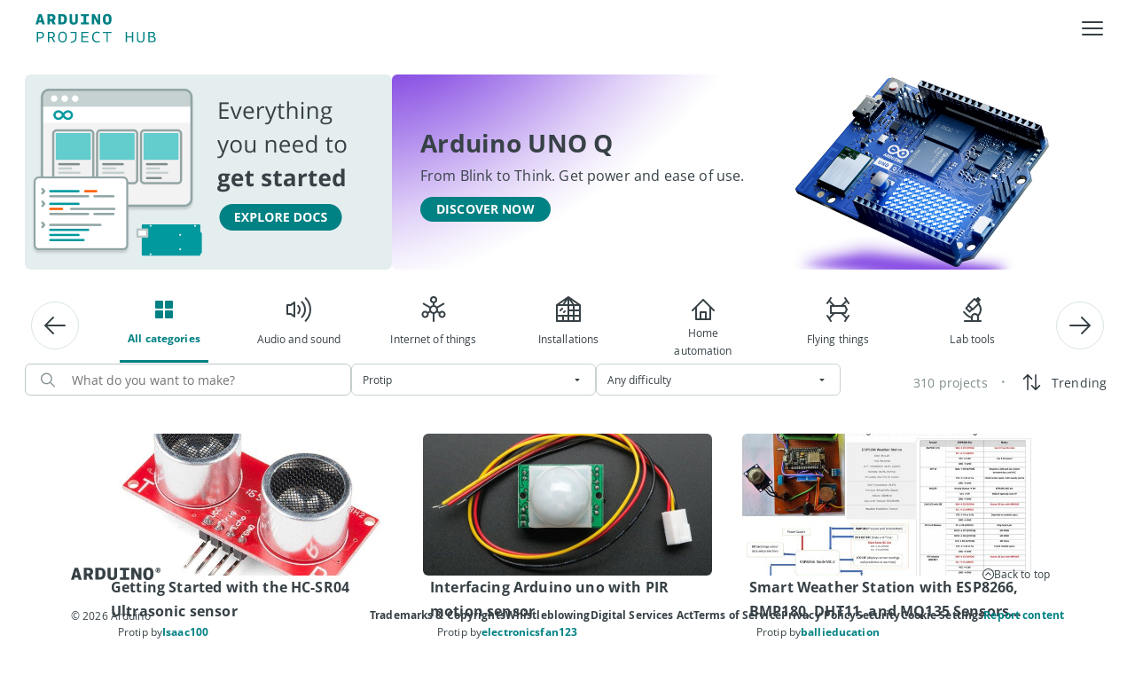

--- FILE ---
content_type: text/html; charset=utf-8
request_url: https://projecthub.arduino.cc/?by=part&category=&part_id=31788&sort=updated&type=protip
body_size: 9615
content:
<!DOCTYPE html><html lang="en"><head lang="en"><meta charSet="utf-8" data-next-head=""/><meta name="viewport" content="width=device-width" data-next-head=""/><script data-next-head="">!function(){var analytics=window.analytics=window.analytics||[];if(!analytics.initialize)if(analytics.invoked)window.console&&console.error&&console.error("Segment snippet included twice.");else{analytics.invoked=!0;analytics.methods=["trackSubmit","trackClick","trackLink","trackForm","pageview","identify","reset","group","track","ready","alias","debug","page","once","off","on","addSourceMiddleware","addIntegrationMiddleware","setAnonymousId","addDestinationMiddleware"];analytics.factory=function(e){return function(){var t=Array.prototype.slice.call(arguments);t.unshift(e);analytics.push(t);return analytics}};for(var e=0;e<analytics.methods.length;e++){var key=analytics.methods[e];analytics[key]=analytics.factory(key)}analytics.load=function(key,e){var t=document.createElement("script");t.type="text/javascript";t.async=!0;t.src="https://evs.aayinltcs.arduino.cc/5yy37B6M2UBwaTzKNi37Ls/qUh2Pce5EsyeGTFGda1mDz.min.js";var n=document.getElementsByTagName("script")[0];n.parentNode.insertBefore(t,n);analytics._loadOptions=e};analytics._writeKey="Mjvf0GrvmQYNDH0GfIhND5e8aGFynScR";analytics._cdn = "https://evs.aayinltcs.arduino.cc";analytics.SNIPPET_VERSION="4.15.3";analytics.load("Mjvf0GrvmQYNDH0GfIhND5e8aGFynScR");}}();</script><script data-next-head="">(function(w,d,s,l,i){w[l]=w[l]||[];w[l].push({'gtm.start': new Date().getTime(),event:'gtm.js'});var f=d.getElementsByTagName(s)[0], j=d.createElement(s),dl=l!='dataLayer'?'&l='+l:'';j.async=true;j.src='https://www.googletagmanager.com/gtm.js?id='+i+dl;f.parentNode.insertBefore(j,f);})(window,document,'script','dataLayer','GTM-NK2TW8L');</script><title data-next-head="">Arduino Project Hub</title><meta name="description" content="Arduino Project Hub is a website for sharing tutorials and descriptions of projects made with Arduino boards" data-next-head=""/><meta name="title" content="Arduino Project Hub" data-next-head=""/><meta property="og:title" content="Arduino Project Hub" data-next-head=""/><meta property="og:site_name" content="Arduino Project Hub" data-next-head=""/><meta name="twitter:card" content="summary_large_image" data-next-head=""/><link rel="preload" href="/fonts/OpenSans-Bold.ttf" as="font" type="font/ttf" crossorigin="anonymous"/><link rel="preload" href="/fonts/OpenSans-Regular.ttf" as="font" type="font/ttf" crossorigin="anonymous"/><link rel="preload" href="/fonts/OpenSans-SemiBold.ttf" as="font" type="font/ttf" crossorigin="anonymous"/><link rel="preload" href="/fonts/SFProDisplay-Regular.ttf" as="font" type="font/ttf" crossorigin="anonymous"/><link rel="preload" href="/fonts/RobotoMono-Medium.ttf" as="font" type="font/ttf" crossorigin="anonymous"/><link rel="stylesheet" type="text/css" href="https://cdn.arduino.cc/header-footer/prod/cookieSolution.css"/><link rel="preload" href="/_next/static/css/37b401c129cb18a5.css" as="style"/><link rel="stylesheet" href="/_next/static/css/37b401c129cb18a5.css" data-n-g=""/><link rel="preload" href="/_next/static/css/81bdcd9939dc9983.css" as="style"/><link rel="stylesheet" href="/_next/static/css/81bdcd9939dc9983.css" data-n-p=""/><link rel="preload" href="/_next/static/css/79980a9961111b29.css" as="style"/><link rel="stylesheet" href="/_next/static/css/79980a9961111b29.css" data-n-p=""/><noscript data-n-css=""></noscript><script defer="" nomodule="" src="/_next/static/chunks/polyfills-42372ed130431b0a.js"></script><script src="/_next/static/chunks/webpack-058de77acf5d6826.js" defer=""></script><script src="/_next/static/chunks/framework-2f3de63929c73f88.js" defer=""></script><script src="/_next/static/chunks/main-12a4f5f630365ff0.js" defer=""></script><script src="/_next/static/chunks/pages/_app-e02e4acd939d4886.js" defer=""></script><script src="/_next/static/chunks/5a21111a-fe5badf8d771ed31.js" defer=""></script><script src="/_next/static/chunks/300ef6fe-6264b86e3b4562a4.js" defer=""></script><script src="/_next/static/chunks/98309536-d5583eac3828dd0e.js" defer=""></script><script src="/_next/static/chunks/9368-42b98242d5b30892.js" defer=""></script><script src="/_next/static/chunks/7127-78cd0d3fb8616645.js" defer=""></script><script src="/_next/static/chunks/2394-b3816bed705e2c96.js" defer=""></script><script src="/_next/static/chunks/4444-82dc473cf27242f6.js" defer=""></script><script src="/_next/static/chunks/7993-2378fc387f422681.js" defer=""></script><script src="/_next/static/chunks/3793-c7ebd9a1cbbe38fd.js" defer=""></script><script src="/_next/static/chunks/5355-63a24f0dd5a47399.js" defer=""></script><script src="/_next/static/chunks/242-da91a0b75344edfc.js" defer=""></script><script src="/_next/static/chunks/pages/index-d93a26177d03b514.js" defer=""></script><script src="/_next/static/9l9IYNeJ9CRz-aJUHZ5DS/_buildManifest.js" defer=""></script><script src="/_next/static/9l9IYNeJ9CRz-aJUHZ5DS/_ssgManifest.js" defer=""></script></head><body><div id="__next"><div style="min-height:100vh;display:flex;flex-direction:column"><noscript><iframe src="https://www.googletagmanager.com/ns.html?id=GTM-NK2TW8L" style="display:none;visibility:hidden"></iframe></noscript><div class="arduinoHeaderFooter_page-container__qnxHC"><nav aria-label="Main" data-orientation="horizontal" dir="ltr" class="_Root_q55wc_1 _Header_93jou_1" data-mobile="false" data-brand="true" style="z-index:1" data-ah-accent="mkr"><div class="_Header-overlay_93jou_126" data-show="false"></div><div class="_Header-inner_93jou_13"><div class="_Header-logo_93jou_30"><a class="_Header-logo_link_93jou_40" data-logo="full" href="https://arduino.cc" title="Go to arduino.cc" target="_self" rel="noopener noreferrer"><svg xmlns="http://www.w3.org/2000/svg" width="40" height="20" fill="none" viewBox="0 0 40 20"><g clip-path="url(#clip0_4730_4256)"><path fill="currentColor" fill-rule="evenodd" d="M40 10C40 4.616 35.572.244 30.146.244c-.5 0-1.014.028-1.513.114-4.22.612-7.05 3.731-8.633 6.124C18.418 4.09 15.586.97 11.367.358c-.5-.071-1.013-.114-1.513-.114C4.414.244 0 4.616 0 10s4.427 9.756 9.854 9.756c.5 0 1.014-.028 1.527-.114 4.22-.626 7.05-3.746 8.633-6.138 1.582 2.392 4.413 5.512 8.633 6.138.5.071 1.013.114 1.527.114C35.572 19.756 40 15.384 40 10m-29.119 6.224a6.4 6.4 0 0 1-1.04.071c-3.581 0-6.482-2.834-6.482-6.295 0-3.475 2.914-6.295 6.495-6.295.347 0 .694.028 1.041.071C14.88 4.36 17.307 8.391 18.14 10c-.846 1.624-3.29 5.64-7.259 6.224M29.105 3.776C25.122 4.36 22.679 8.391 21.86 10c.819 1.61 3.262 5.64 7.245 6.224.347.043.694.071 1.04.071 3.568 0 6.482-2.82 6.482-6.295 0-3.46-2.9-6.295-6.481-6.295a9 9 0 0 0-1.041.071M7.075 8.955h5.96v1.876h-5.96zm25.82 1.89h-2.009v1.97H28.96v-1.97h-2.01v-1.89h2.01V6.983h1.926v1.972h2.01zm4.568-9.52c0-.59.483-1.081 1.069-1.081.603 0 1.086.49 1.086 1.082 0 .625-.483 1.082-1.086 1.082-.586 0-1.069-.49-1.069-1.082M38.547.65h-.534v1.352h.345v-.457h.19l.189.457h.379l-.259-.507c.173-.068.259-.203.259-.389 0-.287-.155-.456-.569-.456m.88.676a.9.9 0 0 0-.896-.913c-.517 0-.88.372-.88.913 0 .558.414.913.88.913.516 0 .896-.355.896-.913m-.673-.237c0 .17-.086.22-.241.22l-.173.017v-.44h.173c.19 0 .241.05.241.203" clip-rule="evenodd"></path></g><defs><clipPath id="clip0_4730_4256"><path fill="currentColor" d="M0 .244h40v19.512H0z"></path></clipPath></defs></svg></a><a class="_Header-logo_brand_93jou_74" target="_self" rel="noopener noreferrer" href="https://arduino.cc/projecthub"><svg xmlns="http://www.w3.org/2000/svg" width="136" height="34" fill="none" viewBox="0 0 136 34"><path fill="#008184" d="M135.632 29.277c0 2.088-1.278 3.312-3.996 3.312h-4.266v-11.7h3.888c2.556 0 3.51 1.098 3.51 2.898 0 1.008-.486 2.034-1.764 2.52v.036c2.052.342 2.628 1.656 2.628 2.934m-4.356-2.16h-2.448v4.194h2.646c1.854 0 2.628-.594 2.628-2.07s-.99-2.124-2.826-2.124m1.98-3.168c0-1.224-.684-1.8-2.178-1.8h-2.25v3.78h2.142c1.35 0 2.286-.738 2.286-1.98M121.509 28.071v-7.182h1.422v7.326c0 2.7-1.026 4.554-4.302 4.554-3.222 0-4.248-1.584-4.248-4.41v-7.47h1.44v7.308c0 2.538.81 3.348 2.862 3.348 2.142 0 2.826-1.008 2.826-3.474M108.862 20.889h1.458v11.7h-1.458v-5.364h-5.58v5.364h-1.458v-11.7h1.458v5.04h5.58zM85.656 20.889v1.26h-4.032v10.44h-1.458v-10.44h-4.05v-1.26zM72.325 30.825l.36 1.224c-.918.486-2.142.72-3.402.72-3.222 0-5.4-1.746-5.4-5.958 0-3.924 2.25-6.084 5.562-6.084 1.188 0 2.412.288 3.078.702l-.486 1.35c-.666-.54-1.71-.792-2.628-.792-2.664 0-3.978 1.728-3.978 4.788 0 3.168 1.314 4.752 3.96 4.752 1.17 0 2.376-.342 2.934-.702M51.83 20.889h7.938v1.26h-6.48v3.816h5.868v1.242h-5.868v4.104h6.48v1.278H51.83zM39.399 22.167v-1.278h6.858v6.93c0 4.482-4.122 5.238-6.372 5.454l-.234-1.26c1.746-.234 5.148-.594 5.148-4.32v-5.526zM30.532 20.727c3.42 0 4.878 2.106 4.878 6.03 0 3.474-1.674 6.012-4.95 6.012-3.456 0-4.842-2.304-4.842-5.994 0-3.618 1.566-6.048 4.914-6.048m-.072 10.782c2.538 0 3.402-1.908 3.402-4.752 0-3.06-.738-4.77-3.33-4.77-2.574 0-3.366 1.62-3.366 4.788 0 2.97.648 4.734 3.294 4.734M13.979 32.589v-11.7h3.78c2.952 0 4.086 1.242 4.086 3.582 0 1.638-.828 2.772-2.178 3.276l2.772 4.842h-1.728l-2.52-4.554h-2.754v4.554zm3.816-5.796c1.404 0 2.52-.522 2.52-2.268 0-1.728-.774-2.376-2.61-2.376h-2.268v4.644zM1.494 32.589v-11.7h4.014c2.97 0 4.086 1.458 4.086 3.798 0 2.394-1.602 3.744-3.96 3.744h-2.7v4.158zm4.05-5.382c1.458 0 2.502-.594 2.502-2.43 0-1.692-.702-2.628-2.574-2.628H2.934v5.058zM80.832.727c3.33 0 5.022 1.548 5.022 6.012 0 3.384-1.242 6.03-5.004 6.03-3.366 0-4.914-2.034-4.914-5.904 0-3.528 1.35-6.138 4.896-6.138m.018 9.684c1.692 0 1.926-.972 1.926-3.672 0-2.862-.234-3.654-1.944-3.654-1.548 0-1.818.918-1.818 3.78 0 2.358.162 3.546 1.836 3.546M66.187 5.101l.018 7.488h-2.736V.889h3.15l3.798 7.02V.889h2.7v11.7h-2.934zM51.218 12.589v-2.394h3.024V3.283h-3.024V.889h8.964v2.394H57.14v6.912h3.042v2.394zM44.943 8.035V.889h2.79v7.686c0 3.456-2.646 4.194-4.716 4.194-1.998 0-4.554-.666-4.554-4.212V.889h2.898v7.128c0 1.944.684 2.394 1.782 2.394 1.314 0 1.8-.594 1.8-2.376M25.816 12.589V.889h3.834c4.374 0 5.832 2.07 5.832 5.742 0 2.772-.846 5.958-5.814 5.958zm3.744-9.342h-.846v6.948h1.098c2.394 0 2.574-1.458 2.574-3.438 0-2.286-.234-3.51-2.826-3.51M13.403 12.589V.889h4.716c3.24 0 4.464 1.656 4.464 3.906 0 1.602-.648 2.826-1.926 3.51l2.286 4.284h-3.42l-1.764-3.708H16.3v3.708zm4.428-6.03c1.008 0 1.674-.45 1.674-1.746 0-1.044-.378-1.566-1.728-1.566H16.3v3.312zM2.97 12.589H0L3.672.889H6.93l3.726 11.7H7.578l-.648-2.394H3.564zm3.366-4.644L5.184 3.661 4.122 7.945z"></path></svg></a></div><div class="_Header-content_93jou_79"><div class="arduinoHeaderFooter_container__MiSjk container"><div class="arduinoHeaderFooter_menu-container__5Fh40 row"><div class="_MenuList-wrapper_q55wc_14"><div style="position:relative"><ul data-orientation="horizontal" class="_MenuList_q55wc_5" dir="ltr"><div><a class="_Typography_6tld9_1 _Trigger_q55wc_25 _MenuItem_q55wc_21" data-font-size="x-small" data-font-weight="bold" data-radix-collection-item=""><div style="color:#EEEEE">Projects</div></a></div><div><a class="_Typography_6tld9_1 _Trigger_q55wc_25 _MenuItem_q55wc_21" data-font-size="x-small" data-font-weight="bold" data-radix-collection-item=""><div style="color:#EEEEE">Featured</div></a></div><div><a class="_Typography_6tld9_1 _Trigger_q55wc_25 _MenuItem_q55wc_21" data-font-size="x-small" data-font-weight="bold" data-radix-collection-item=""><div style="color:#EEEEE">Pro</div></a></div><div><a class="_Typography_6tld9_1 _Trigger_q55wc_25 _MenuItem_q55wc_21" data-font-size="x-small" data-font-weight="bold" data-radix-collection-item=""><div style="color:#EEEEE">For School</div></a></div><div><a class="_Typography_6tld9_1 _Trigger_q55wc_25 _MenuItem_q55wc_21" data-font-size="x-small" data-font-weight="bold" data-radix-collection-item=""><div style="color:#EEEEE">FAQ</div></a></div><div class="col"><div style="align-items:center;display:flex;gap:12px"><button class="_Typography_6tld9_1 _btn_14a4t_1 _btn--small_14a4t_43" type="button" data-font-size="x-small" data-font-weight="bold"><span>+ NEW PROJECT</span></button></div></div><div class="arduinoHeaderFooter_pointer__VcpJ4"><img alt="btn-search" loading="lazy" width="49" height="48" decoding="async" data-nimg="1" style="color:transparent" src="/_next/static/media/btn-search.88395f2d.svg"/></div><div class="arduinoHeaderFooter_cloud-icon__wX0o2 arduinoHeaderFooter_cloud-desktop__woTMZ"><img alt="btn-logo" loading="lazy" width="107" height="40" decoding="async" data-nimg="1" style="color:transparent" src="/_next/static/media/BtnCloud.a413cbe8.svg"/></div><div class="arduinoHeaderFooter_pointer__VcpJ4"><img alt="login-logo" loading="lazy" width="99" height="38" decoding="async" data-nimg="1" style="color:transparent" src="/_next/static/media/Login.68127a50.svg"/></div></ul></div></div></div></div></div><button class="_Header-hamburgher_93jou_90" data-state="closed"><svg xmlns="http://www.w3.org/2000/svg" width="1em" height="1em" fill="none" viewBox="0 0 32 32" data-show="true" class="_Header-hamburgher-icon_93jou_113"><path fill="currentColor" fill-rule="evenodd" d="M27 10H5a1 1 0 0 1 0-2h22a1 1 0 1 1 0 2m0 7H5a1 1 0 0 1 0-2h22a1 1 0 0 1 0 2M5 24h22a1 1 0 0 0 0-2H5a1 1 0 0 0 0 2" clip-rule="evenodd"></path></svg><svg width="1em" height="1em" viewBox="0 0 32 32" fill="none" xmlns="http://www.w3.org/2000/svg" data-show="false" class="_Header-hamburgher-icon_93jou_113"><path d="M24.71 23.2899C24.8037 23.3829 24.8781 23.4935 24.9289 23.6154C24.9797 23.7372 25.0058 23.8679 25.0058 23.9999C25.0058 24.132 24.9797 24.2627 24.9289 24.3845C24.8781 24.5064 24.8037 24.617 24.71 24.7099C24.617 24.8037 24.5064 24.8781 24.3846 24.9288C24.2627 24.9796 24.132 25.0057 24 25.0057C23.868 25.0057 23.7373 24.9796 23.6154 24.9288C23.4936 24.8781 23.383 24.8037 23.29 24.7099L16 17.4199L8.71 24.7099C8.61704 24.8037 8.50644 24.8781 8.38458 24.9288C8.26272 24.9796 8.13201 25.0057 8 25.0057C7.86799 25.0057 7.73728 24.9796 7.61542 24.9288C7.49356 24.8781 7.38296 24.8037 7.29 24.7099C7.19627 24.617 7.12188 24.5064 7.07111 24.3845C7.02034 24.2627 6.9942 24.132 6.9942 23.9999C6.9942 23.8679 7.02034 23.7372 7.07111 23.6154C7.12188 23.4935 7.19627 23.3829 7.29 23.2899L14.58 15.9999L7.29 8.70994C7.19676 8.6167 7.1228 8.50601 7.07234 8.38419C7.02188 8.26237 6.99591 8.1318 6.99591 7.99994C6.99591 7.86808 7.02188 7.73751 7.07234 7.61569C7.1228 7.49387 7.19676 7.38318 7.29 7.28994C7.38324 7.1967 7.49393 7.12274 7.61575 7.07228C7.73757 7.02182 7.86814 6.99585 8 6.99585C8.13186 6.99585 8.26243 7.02182 8.38425 7.07228C8.50607 7.12274 8.61676 7.1967 8.71 7.28994L16 14.5799L23.29 7.28994C23.4783 7.10164 23.7337 6.99585 24 6.99585C24.2663 6.99585 24.5217 7.10164 24.71 7.28994C24.8983 7.47825 25.0041 7.73364 25.0041 7.99994C25.0041 8.26624 24.8983 8.52164 24.71 8.70994L17.42 15.9999L24.71 23.2899Z" fill="currentColor"></path></svg></button></div><div class="_Header-menusheet_93jou_144" data-show="false"><div dir="ltr" data-orientation="vertical" class="_Header-menusheet_root_93jou_168"><div role="tablist" aria-orientation="vertical" tabindex="-1" data-orientation="vertical" style="outline:none"><div class="_Header-menusheet-group_93jou_223"><div class="container"><div class="justify-content-end align-items-center row"><div class="arduinoHeaderFooter_search-icon__2NpkU col-1"><div class="arduinoHeaderFooter_pointer__VcpJ4"><img alt="btn-search" loading="lazy" width="49" height="48" decoding="async" data-nimg="1" style="color:transparent" src="/_next/static/media/btn-search.88395f2d.svg"/></div></div><div class="col-auto"><div class="arduinoHeaderFooter_cloud-icon__wX0o2 arduinoHeaderFooter_cloud-desktop__woTMZ"><img alt="btn-logo" loading="lazy" width="107" height="40" decoding="async" data-nimg="1" style="color:transparent" src="/_next/static/media/BtnCloud.a413cbe8.svg"/></div></div><div class="col-auto"><div class="arduinoHeaderFooter_pointer__VcpJ4"><img alt="login-logo" loading="lazy" width="99" height="38" decoding="async" data-nimg="1" style="color:transparent" src="/_next/static/media/Login.68127a50.svg"/></div></div></div></div></div><div class="_Header-menusheet-group_93jou_223"><div><div class="_Header-menusheet-item_93jou_226"><span class="_Typography_6tld9_1 _Header-menusheet-item-trigger_93jou_232" data-font-size="small" data-font-weight="bold"><div style="color:#EEEEE">Projects</div></span></div></div><div><div class="_Header-menusheet-item_93jou_226"><span class="_Typography_6tld9_1 _Header-menusheet-item-trigger_93jou_232" data-font-size="small" data-font-weight="bold"><div style="color:#EEEEE">Featured</div></span></div></div><div><div class="_Header-menusheet-item_93jou_226"><span class="_Typography_6tld9_1 _Header-menusheet-item-trigger_93jou_232" data-font-size="small" data-font-weight="bold"><div style="color:#EEEEE">Pro</div></span></div></div><div><div class="_Header-menusheet-item_93jou_226"><span class="_Typography_6tld9_1 _Header-menusheet-item-trigger_93jou_232" data-font-size="small" data-font-weight="bold"><div style="color:#EEEEE">For School</div></span></div></div><div><div class="_Header-menusheet-item_93jou_226"><span class="_Typography_6tld9_1 _Header-menusheet-item-trigger_93jou_232" data-font-size="small" data-font-weight="bold"><div style="color:#EEEEE">FAQ</div></span></div></div><div class="_Header-menusheet-item_93jou_226"><span class="_Typography_6tld9_1 _Header-menusheet-item-trigger_93jou_232" data-font-size="small" data-font-weight="bold"><div style="align-items:center;display:flex;gap:12px"><button class="_Typography_6tld9_1 _btn_14a4t_1 _btn--small_14a4t_43" type="button" data-font-size="x-small" data-font-weight="bold"><span>+ NEW PROJECT</span></button></div></span></div></div></div><div class="_Header-menusheet_root_second_93jou_183" data-show="false"></div></div></div><div class="_ViewportPosition_q55wc_96"></div></nav><div class="arduinoHeaderFooter_page-content__jK5UI"><div class="newHome_main-wrapper__tcfhK container-fluid"><div class="newHome_module__UbW_2 newHome_banner__zEVyi"><a href="" target="_blank" class="homeBanner_custom-link__rOfYv" style="pointer-events:auto"><div class="homeBanner_banner-wrapper__rKr2x" style="width:498px;height:260px"><div style="width:200px"><img alt="Image" loading="eager" decoding="async" data-nimg="fill" style="position:absolute;height:100%;width:100%;left:0;top:0;right:0;bottom:0;object-fit:cover;color:transparent" src="https://assets.arduinocontent.cc/Project+Hub-small-DOCS-desktop.png"/></div></div></a><div class="homeBanner_banner-wrapper__rKr2x" style="width:auto;height:260px;flex-grow:1"><img alt="Image" loading="eager" decoding="async" data-nimg="fill" style="position:absolute;height:100%;width:100%;left:0;top:0;right:0;bottom:0;object-fit:cover;color:transparent" src="https://assets.arduinocontent.cc/UnoQ-big.jpg"/><div class="homeBanner_text-wrapper__HwV6O" style="align-items:flex-start;text-align:left;min-width:240px"><p class="h3 " style="font-family:OpenSans-Bold;margin-bottom:0;color:#374146;line-height:170%;letter-spacing:0.01em">Arduino UNO Q</p><p class="h6 " style="font-family:OpenSans-Regular;margin-bottom:0;color:#374146;line-height:170%;letter-spacing:0.01em">From Blink to Think. Get power and ease of use.</p><div class="homeBanner_button-wrapper__HQBe8"><div class="homeBanner_buttons-container__vf4pC"><a href="https://www.arduino.cc/product-uno-q" target="_blank" style="pointer-events:auto;margin-bottom:auto" class="homeBanner_custom-link__rOfYv"><button class="_Typography_6tld9_1 _btn_14a4t_1 _btn--small_14a4t_43" type="button" data-font-size="x-small" data-font-weight="bold"><span>DISCOVER NOW</span></button></a></div></div></div></div></div><div class="newHome_main-container__mtyE4"><div class="newHome_module__UbW_2 newHome_categories___AJYL"><div class="newHome_carousel-wrapper__JS263"><div class="react-multi-carousel-list  " dir="ltr"><ul class="react-multi-carousel-track " style="transition:none;overflow:unset;transform:translate3d(0px,0,0)"></ul></div></div></div><div style="padding:0;margin:0"><div class="searchFilters_container__ewVVF"><div class="searchFilters_secondary-container__hOvel"><div class="searchFilters_autocomplete-wrapper__uPncp"><div><div class="customSearch_input-wrapper__WoTyn"><svg xmlns="http://www.w3.org/2000/svg" width="16" height="17" fill="none"><path d="m15.811 15.404-4.473-4.473a6.39 6.39 0 1 0-.907.907l4.473 4.473a.64.64 0 1 0 .907-.907Zm-9.399-3.38a5.111 5.111 0 1 1 0-10.223 5.111 5.111 0 0 1 0 10.223Z" fill="#7F8C8D"></path></svg><input class="customSearch_input__rLQ1M" id="input" type="text" autoComplete="off" placeholder="What do you want to make?" value=""/><div style="width:5%"></div></div></div></div><div class="searchFilters_filter-wrapper__BR8gW"><div class="_InputBox_1cz91_1"><div class="_Typography_6tld9_1 _InputBox__wrapper_1cz91_11 _InputBox__wrapper--small_1cz91_38 _Select_p4qq7_1" data-state="closed" data-errored="false" aria-invalid="false" data-success="false" data-labeled="false" data-shiftlabel="false" type="button" aria-haspopup="listbox" aria-expanded="false" aria-controls="downshift-:Rmad9n6:-menu" aria-activedescendant="" aria-labelledby="downshift-:Rmad9n6:-label" id="downshift-:Rmad9n6:-toggle-button" role="combobox" tabindex="0" data-font-size="xx-small" data-font-weight="regular"><div class="_InputBox__input_1cz91_67"><div style="display:flex;flex:1;gap:4px;align-items:center"><input type="hidden"/><span class="_Typography_6tld9_1" data-truncate="true">Protip</span></div></div><div class="_InputBox--Icons_1cz91_122"><div class="_Select__icon_p4qq7_4 _Select__icon-chevron_p4qq7_4"><svg width="1em" height="1em" viewBox="0 0 32 32" fill="none" xmlns="http://www.w3.org/2000/svg"><path d="M20.71 15.71L16.71 19.71C16.617 19.8037 16.5064 19.8781 16.3846 19.9289C16.2627 19.9797 16.132 20.0058 16 20.0058C15.868 20.0058 15.7373 19.9797 15.6154 19.9289C15.4936 19.8781 15.383 19.8037 15.29 19.71L11.29 15.71C11.1512 15.5694 11.0572 15.3908 11.0199 15.1968C10.9825 15.0028 11.0034 14.8021 11.08 14.62C11.155 14.4374 11.2824 14.2811 11.4461 14.1707C11.6099 14.0604 11.8026 14.001 12 14H20C20.1974 14.001 20.3901 14.0604 20.5539 14.1707C20.7176 14.2811 20.845 14.4374 20.92 14.62C20.9966 14.8021 21.0175 15.0028 20.9801 15.1968C20.9428 15.3908 20.8488 15.5694 20.71 15.71Z" fill="currentColor"></path></svg></div></div></div></div></div><div class="searchFilters_filter-wrapper__BR8gW"><div class="_InputBox_1cz91_1"><div class="_Typography_6tld9_1 _InputBox__wrapper_1cz91_11 _InputBox__wrapper--small_1cz91_38 _Select_p4qq7_1" data-state="closed" data-errored="false" aria-invalid="false" data-success="false" data-labeled="false" data-shiftlabel="false" type="button" aria-haspopup="listbox" aria-expanded="false" aria-controls="downshift-:Rqad9n6:-menu" aria-activedescendant="" aria-labelledby="downshift-:Rqad9n6:-label" id="downshift-:Rqad9n6:-toggle-button" role="combobox" tabindex="0" data-font-size="xx-small" data-font-weight="regular"><div class="_InputBox__input_1cz91_67"><div style="display:flex;flex:1;gap:4px;align-items:center"><input type="hidden"/><span class="_Typography_6tld9_1" data-truncate="true">Any difficulty</span></div></div><div class="_InputBox--Icons_1cz91_122"><div class="_Select__icon_p4qq7_4 _Select__icon-chevron_p4qq7_4"><svg width="1em" height="1em" viewBox="0 0 32 32" fill="none" xmlns="http://www.w3.org/2000/svg"><path d="M20.71 15.71L16.71 19.71C16.617 19.8037 16.5064 19.8781 16.3846 19.9289C16.2627 19.9797 16.132 20.0058 16 20.0058C15.868 20.0058 15.7373 19.9797 15.6154 19.9289C15.4936 19.8781 15.383 19.8037 15.29 19.71L11.29 15.71C11.1512 15.5694 11.0572 15.3908 11.0199 15.1968C10.9825 15.0028 11.0034 14.8021 11.08 14.62C11.155 14.4374 11.2824 14.2811 11.4461 14.1707C11.6099 14.0604 11.8026 14.001 12 14H20C20.1974 14.001 20.3901 14.0604 20.5539 14.1707C20.7176 14.2811 20.845 14.4374 20.92 14.62C20.9966 14.8021 21.0175 15.0028 20.9801 15.1968C20.9428 15.3908 20.8488 15.5694 20.71 15.71Z" fill="currentColor"></path></svg></div></div></div></div></div></div><div class="searchFilters_sort-wrapper__AU7yh"><div style="width:max-content;padding-left:15px"><p class="p " style="font-family:OpenSans-Regular;margin-bottom:0;color:#7F8C8D;line-height:170%;letter-spacing:0.01em;font-size:14px">0 projects</p></div><div class="searchFilters_bullet-wrapper__ilDnE"><p class="p " style="font-family:OpenSans-Regular;margin-bottom:0;color:#95a5a6;line-height:170%;letter-spacing:0.01em">• </p></div><div class="sort_container__ss_74"><div><button class="sort_sort-button__WAJpz"><div class="sort_sort-mobile__q44B1"><svg width="25" height="24" fill="none" xmlns="http://www.w3.org/2000/svg"><path d="M11.967 8.783 8.75 5.558V20.25a.75.75 0 1 1-1.5 0V5.558L4.033 8.783a.753.753 0 0 1-1.065-1.065l4.5-4.5a.75.75 0 0 1 1.065 0l4.5 4.5a.75.75 0 0 1-.82 1.227.75.75 0 0 1-.245-.162ZM22.032 16.282l-4.5 4.5A.75.75 0 0 1 17 21a.748.748 0 0 1-.532-.218l-4.5-4.5a.753.753 0 0 1 1.065-1.065l3.217 3.218V3.75a.75.75 0 1 1 1.5 0v14.685l3.218-3.217a.753.753 0 0 1 1.064 1.064Z" fill="#2C353A"></path></svg></div><div class="sort_sort-label___cS0H"><p class="p " style="font-family:OpenSans-Regular;margin-bottom:0;color:#374146;line-height:170%;letter-spacing:0.01em;font-size:14px">Trending</p></div></button></div></div></div></div><div style="margin-bottom:16px" class="col-12"><div class="emptyResult_container__4EIQc"><div class="emptyResult_empty-result-wrapper__sIzE8"><img alt="Image" loading="eager" decoding="async" data-nimg="fill" style="position:absolute;height:100%;width:100%;left:0;top:0;right:0;bottom:0;object-fit:cover;color:transparent" src="/_next/static/media/empty.ca7fb7b5.png"/></div><div class="emptyResult_empty-text-wrapper__yo7nl"><p class="h3 " style="font-family:OpenSans-Regular;margin-bottom:0;color:#374146;line-height:170%;letter-spacing:0.01em">Sorry, no projects found :(</p><p class="h5 " style="font-family:OpenSans-Regular;margin-bottom:0;color:#374146;line-height:170%;letter-spacing:0.01em">Try changing your search parameters, you’ll surely find something to make</p></div></div></div></div></div></div></div><div class="_Footer_1usg3_1 arduinoHeaderFooter_fixed-footer__1skyq" title="Footer"><div class="_Footer__row_1usg3_14"><svg xmlns="http://www.w3.org/2000/svg" width="102" height="14" fill="none" viewBox="0 0 102 14" class="_Footer__logo_1usg3_8"><g id="Inline" fill="currentColor"><path id="Vector" d="M0 13.812 4.162.19h3.784l4.351 13.622H8.703l-.757-2.65H4.162l-.757 2.65zM6.054 3.595 4.73 8.515h2.648z"></path><path id="Vector_2" d="M14.379.189h5.486c3.784 0 5.109 1.892 5.109 4.54q0 2.839-2.27 3.973l2.648 4.92h-3.973l-1.892-4.163h-1.703v4.352H14.38zm7.19 4.54c0-1.135-.38-1.891-2.082-1.891h-1.703V6.62h1.703c1.324.19 2.081-.378 2.081-1.891"></path><path id="Vector_3" d="M27.81.189h4.352c5.108 0 6.81 2.46 6.81 6.622 0 3.216-.946 6.81-6.81 6.81h-4.54V.19zm3.406 2.649v7.946h1.324c2.838 0 3.027-1.703 3.027-3.973 0-2.65-.19-3.973-3.216-3.973z"></path><path id="Vector_4" d="M48.812.189h3.216v8.892C52.028 13.054 49 14 46.54 14c-2.27 0-5.297-.757-5.297-4.92V.19h3.406v8.324c0 2.27.756 2.838 2.08 2.838 1.514 0 2.082-.757 2.082-2.838z"></path><path id="Vector_5" d="M55.055 10.973h3.594V3.027h-3.405V.189h10.405v2.838h-3.594v7.946h3.594v2.838H55.244v-2.838z"></path><path id="Vector_6" d="M71.324 13.621h-3.217V.19h3.784l4.352 8.135V.19h3.216v13.622h-3.406l-4.54-8.703z"></path><path id="Vector_7" d="M93.082 7c0 3.973-1.514 7-5.865 7-3.973 0-5.676-2.27-5.676-6.81 0-4.163 1.514-7.19 5.676-7.19 3.973 0 5.865 1.703 5.865 7m-3.595 0c0-3.405-.19-4.162-2.27-4.162-1.703-.19-2.081.946-2.081 4.351 0 2.649.189 4.162 2.08 4.162 2.082-.189 2.271-1.324 2.271-4.351"></path><path id="Vector_8" d="M95.352 3.027C95.352 1.324 96.676 0 98.189 0c1.703 0 3.027 1.324 3.027 3.027s-1.324 3.027-3.027 3.027c-1.513-.19-2.837-1.513-2.837-3.027m5.297 0c0-1.324-.946-2.46-2.46-2.46-1.324 0-2.27.947-2.27 2.46 0 1.514 1.135 2.46 2.27 2.46 1.514 0 2.46-.946 2.46-2.46m-3.973-1.892h1.703c1.135 0 1.513.568 1.513 1.135q0 .568-.567 1.135l.567 1.325h-1.135l-.378-1.135H98V4.73h-1.135V1.135zm1.513 1.703q.568 0 .568-.568c0-.378-.19-.378-.568-.378h-.378v.946z"></path></g></svg><button class="_Footer__back-to-top--btn_1usg3_161"><span class="_Typography_6tld9_1" data-font-size="xx-small"><svg xmlns="http://www.w3.org/2000/svg" width="13" height="13" fill="none" viewBox="0 0 28 28"><path fill="currentColor" fill-rule="evenodd" d="M6.222 25.64A14 14 0 1 0 21.778 2.36 14 14 0 0 0 6.222 25.64M7.333 4.023a12 12 0 1 1 13.334 19.955A12 12 0 0 1 7.333 4.022m12.283 12.904A1 1 0 0 0 20 17a1 1 0 0 0 .71-1.71l-6-6a1 1 0 0 0-1.42 0l-6 6a1.003 1.003 0 1 0 1.42 1.42l5.29-5.3 5.29 5.3a1 1 0 0 0 .326.216" clip-rule="evenodd"></path></svg>Back to top</span></button></div><div class="_Footer__separator_1usg3_11"></div><div class="_Footer__row_1usg3_14"><span class="_Typography_6tld9_1" data-font-size="xx-small">© 2026 Arduino</span><div class="_Footer__column--privacy-links_1usg3_135"><div class="_Footer__column--privacy-links_group_1usg3_149"><span class="_Typography_6tld9_1" data-font-size="xx-small" data-font-weight="bold"><a href="https://arduino.cc/en/trademark" class="_Footer__column--simple-link_1usg3_122" rel="noopener noreferrer">Trademarks &amp; Copyrights</a></span><span class="_Typography_6tld9_1" data-font-size="xx-small" data-font-weight="bold"><a href="https://secure.ethicspoint.com/domain/media/en/gui/33575/" class="_Footer__column--simple-link_1usg3_122" rel="noopener noreferrer">Whistleblowing</a></span><span class="_Typography_6tld9_1" data-font-size="xx-small" data-font-weight="bold"><a href="https://arduino.cc/en/digital-services-act" class="_Footer__column--simple-link_1usg3_122" rel="noopener noreferrer">Digital Services Act</a></span><span class="_Typography_6tld9_1" data-font-size="xx-small" data-font-weight="bold"><a href="https://arduino.cc/en/terms-conditions" class="_Footer__column--simple-link_1usg3_122" rel="noopener noreferrer">Terms of Service</a></span><span class="_Typography_6tld9_1" data-font-size="xx-small" data-font-weight="bold"><a href="https://arduino.cc/en/privacy-policy" class="_Footer__column--simple-link_1usg3_122" rel="noopener noreferrer">Privacy Policy</a></span><span class="_Typography_6tld9_1" data-font-size="xx-small" data-font-weight="bold"><a href="https://arduino.cc/en/security" class="_Footer__column--simple-link_1usg3_122" rel="noopener noreferrer">Security</a></span><span class="_Typography_6tld9_1 _Footer__column--simple-link_1usg3_122" data-font-size="xx-small" data-font-weight="bold">Cookie Settings</span><span class="_Typography_6tld9_1" data-font-size="xx-small" data-font-weight="bold"><div style="color:#008184">Report content</div></span></div></div></div></div></div></div></div><script id="__NEXT_DATA__" type="application/json">{"props":{"pageProps":{"data":{"count":0,"page_size":60,"page_count":0,"next":null,"previous":null,"results":[],"_cached":"2026-01-17 20:26:11"},"responseErrorStatus":null,"bannerData":{"banners_data":{"project_hub":{"small":{"link_1":"","image":"https://assets.arduinocontent.cc/Project+Hub-small-DOCS-desktop.png","image_mobile":"https://assets.arduinocontent.cc/Project+Hub-small-DOCS-mobile.png"},"big":{"title":"Arduino UNO Q","subtitle":"From Blink to Think. Get power and ease of use.","link_1":"https://www.arduino.cc/product-uno-q","link_2":"","button_text_1":"DISCOVER NOW","button_text_2":"","image":"https://assets.arduinocontent.cc/UnoQ-big.jpg","image_mobile":"https://assets.arduinocontent.cc/UnoQ-big.jpg"}}}},"baseUrl":"https://projecthub-api.arduino.cc","accessToken":null,"refreshToken":null,"auth0ClientId":"3TEaIOMQyF3501sHgR1LPmTd0f1n3nNd","refreshTokenUrl":"https://login.arduino.cc/oauth/token","needNewLogin":false,"urlAvatar":"https://content.arduino.cc/avatars/","algoliaIndex":"prod_projecthub","algoliaApiKey":"1f198b0c728b0decf4c1080ffa529ede","algoliaAppId":"Y2Y10MZ7JY","gtmId":"GTM-NK2TW8L","analyticsId":"Mjvf0GrvmQYNDH0GfIhND5e8aGFynScR","headerFooterEnv":"prod","headerFooterCdnUrl":"https://cdn.arduino.cc/header-footer/prod"},"__N_SSP":true},"page":"/","query":{"by":"part","category":"","part_id":"31788","sort":"updated","type":"protip"},"buildId":"9l9IYNeJ9CRz-aJUHZ5DS","isFallback":false,"isExperimentalCompile":false,"gssp":true,"scriptLoader":[]}</script></body></html>

--- FILE ---
content_type: image/svg+xml
request_url: https://projecthub.arduino.cc/_next/static/media/Login.68127a50.svg
body_size: 2413
content:
<svg width="99" height="38" viewBox="0 0 99 38" fill="none" xmlns="http://www.w3.org/2000/svg">
<path d="M33.9687 24.9188C33.6897 23.5102 33.0425 22.2008 32.0928 21.1237C31.1431 20.0467 29.925 19.2406 28.5625 18.7875C29.3121 18.2458 29.8708 17.4805 30.1582 16.6014C30.4457 15.7224 30.4472 14.7748 30.1626 13.8949C29.8779 13.0149 29.3217 12.2478 28.5738 11.7037C27.8259 11.1596 26.9248 10.8665 26 10.8665C25.0751 10.8665 24.174 11.1596 23.4262 11.7037C22.6783 12.2478 22.1221 13.0149 21.8374 13.8949C21.5527 14.7748 21.5542 15.7224 21.8417 16.6014C22.1292 17.4805 22.6879 18.2458 23.4375 18.7875C22.0749 19.2406 20.8568 20.0467 19.9072 21.1237C18.9575 22.2008 18.3102 23.5102 18.0312 24.9188C17.9782 25.1833 17.9849 25.4564 18.0508 25.7181C18.1168 25.9798 18.2403 26.2234 18.4125 26.4312C18.5889 26.6488 18.8119 26.824 19.065 26.9441C19.3181 27.0641 19.5949 27.126 19.875 27.125H32.125C32.4051 27.126 32.6819 27.0641 32.9349 26.9441C33.188 26.824 33.411 26.6488 33.5875 26.4312C33.7596 26.2234 33.8832 25.9798 33.9491 25.7181C34.0151 25.4564 34.0218 25.1833 33.9687 24.9188ZM22.875 15.25C22.875 14.6319 23.0583 14.0277 23.4016 13.5138C23.745 12.9999 24.2331 12.5994 24.8041 12.3629C25.3751 12.1264 26.0034 12.0645 26.6096 12.185C27.2158 12.3056 27.7726 12.6033 28.2097 13.0403C28.6467 13.4773 28.9444 14.0342 29.0649 14.6403C29.1855 15.2465 29.1236 15.8749 28.8871 16.4459C28.6506 17.0169 28.25 17.505 27.7361 17.8483C27.2222 18.1917 26.618 18.375 26 18.375C25.1712 18.375 24.3763 18.0458 23.7903 17.4597C23.2042 16.8737 22.875 16.0788 22.875 15.25ZM32.6187 25.6375C32.5599 25.712 32.4848 25.7721 32.3993 25.8132C32.3137 25.8544 32.2199 25.8755 32.125 25.875H19.875C19.78 25.8755 19.6862 25.8544 19.6007 25.8132C19.5151 25.7721 19.4401 25.712 19.3812 25.6375C19.3254 25.5732 19.2851 25.4969 19.2635 25.4145C19.2418 25.3322 19.2393 25.246 19.2562 25.1625C19.5657 23.6016 20.407 22.1963 21.6368 21.1864C22.8666 20.1765 24.4087 19.6245 26 19.6245C27.5913 19.6245 29.1333 20.1765 30.3631 21.1864C31.5929 22.1963 32.4343 23.6016 32.7437 25.1625C32.7606 25.246 32.7582 25.3322 32.7365 25.4145C32.7148 25.4969 32.6745 25.5732 32.6187 25.6375Z" fill="#2C353A"/>
<path d="M45.2578 24V14.0059H47.377V22.25H51.4307V24H45.2578ZM60.0951 20.165C60.0951 20.8031 60.0085 21.3682 59.8353 21.8604C59.6667 22.3525 59.4183 22.7695 59.0902 23.1113C58.7666 23.4486 58.3747 23.7038 57.9144 23.877C57.4587 24.0501 56.9437 24.1367 56.3695 24.1367C55.8317 24.1367 55.3373 24.0501 54.8861 23.877C54.4395 23.7038 54.0498 23.4486 53.7171 23.1113C53.389 22.7695 53.1338 22.3525 52.9515 21.8604C52.7738 21.3682 52.6849 20.8031 52.6849 20.165C52.6849 19.3174 52.8353 18.5996 53.1361 18.0117C53.4369 17.4238 53.8653 16.9772 54.4213 16.6719C54.9772 16.3665 55.6403 16.2139 56.4105 16.2139C57.126 16.2139 57.7595 16.3665 58.3109 16.6719C58.8669 16.9772 59.3021 17.4238 59.6166 18.0117C59.9356 18.5996 60.0951 19.3174 60.0951 20.165ZM54.8109 20.165C54.8109 20.6663 54.8656 21.0879 54.975 21.4297C55.0843 21.7715 55.2552 22.029 55.4877 22.2021C55.7201 22.3753 56.0231 22.4619 56.3968 22.4619C56.766 22.4619 57.0645 22.3753 57.2923 22.2021C57.5248 22.029 57.6934 21.7715 57.7982 21.4297C57.9076 21.0879 57.9623 20.6663 57.9623 20.165C57.9623 19.6592 57.9076 19.2399 57.7982 18.9072C57.6934 18.57 57.5248 18.3171 57.2923 18.1484C57.0599 17.9798 56.7569 17.8955 56.3832 17.8955C55.8317 17.8955 55.4307 18.0846 55.18 18.4629C54.9339 18.8411 54.8109 19.4085 54.8109 20.165ZM64.1931 27.3633C63.1267 27.3633 62.3109 27.1764 61.7458 26.8027C61.1853 26.4336 60.905 25.9141 60.905 25.2441C60.905 24.7839 61.0486 24.3988 61.3357 24.0889C61.6228 23.779 62.0443 23.5579 62.6003 23.4258C62.3861 23.3346 62.1993 23.1865 62.0398 22.9814C61.8803 22.7718 61.8005 22.5508 61.8005 22.3184C61.8005 22.0267 61.8848 21.7852 62.0534 21.5938C62.2221 21.3978 62.4659 21.2064 62.7849 21.0195C62.3838 20.8464 62.0648 20.5684 61.8279 20.1855C61.5954 19.8027 61.4792 19.3516 61.4792 18.832C61.4792 18.276 61.6 17.8044 61.8415 17.417C62.0876 17.0251 62.4431 16.7266 62.9079 16.5215C63.3773 16.3164 63.947 16.2139 64.6169 16.2139C64.7582 16.2139 64.9223 16.223 65.1091 16.2412C65.296 16.2594 65.4668 16.2799 65.6218 16.3027C65.7813 16.3255 65.8884 16.3438 65.9431 16.3574H68.6091V17.417L67.4128 17.7246C67.5222 17.8932 67.6042 18.0732 67.6589 18.2646C67.7136 18.4561 67.7409 18.6589 67.7409 18.873C67.7409 19.6934 67.4538 20.3337 66.8796 20.7939C66.3099 21.2497 65.517 21.4775 64.5007 21.4775C64.2592 21.4639 64.0313 21.4456 63.8171 21.4229C63.7123 21.5049 63.6325 21.5915 63.5779 21.6826C63.5232 21.7738 63.4958 21.8695 63.4958 21.9697C63.4958 22.07 63.5368 22.1543 63.6189 22.2227C63.7055 22.2865 63.8331 22.3366 64.0017 22.373C64.1749 22.4049 64.3891 22.4209 64.6443 22.4209H65.9431C66.7816 22.4209 67.4196 22.6009 67.8571 22.9609C68.2992 23.321 68.5202 23.8496 68.5202 24.5469C68.5202 25.4401 68.1465 26.1328 67.3991 26.625C66.6563 27.1172 65.5876 27.3633 64.1931 27.3633ZM64.282 26.0029C64.7787 26.0029 65.2048 25.9551 65.5603 25.8594C65.9203 25.7682 66.196 25.6361 66.3874 25.4629C66.5788 25.2943 66.6745 25.0915 66.6745 24.8545C66.6745 24.6631 66.6176 24.5104 66.5036 24.3965C66.3943 24.2871 66.2256 24.2096 65.9978 24.1641C65.7745 24.1185 65.4874 24.0957 65.1364 24.0957H64.0564C63.8012 24.0957 63.571 24.1367 63.3659 24.2188C63.1654 24.3008 63.0059 24.4147 62.8874 24.5605C62.7689 24.7109 62.7097 24.8841 62.7097 25.0801C62.7097 25.3672 62.8464 25.5928 63.1198 25.7568C63.3978 25.9209 63.7852 26.0029 64.282 26.0029ZM64.6169 20.2061C65.0088 20.2061 65.296 20.0853 65.4782 19.8438C65.6605 19.6022 65.7517 19.2741 65.7517 18.8594C65.7517 18.3991 65.656 18.055 65.4646 17.8271C65.2777 17.5947 64.9952 17.4785 64.6169 17.4785C64.2341 17.4785 63.947 17.5947 63.7556 17.8271C63.5642 18.055 63.4685 18.3991 63.4685 18.8594C63.4685 19.2741 63.5619 19.6022 63.7488 19.8438C63.9402 20.0853 64.2295 20.2061 64.6169 20.2061ZM72.0987 16.3574V24H70.0138V16.3574H72.0987ZM71.0596 13.3633C71.3695 13.3633 71.6361 13.4362 71.8595 13.582C72.0828 13.7233 72.1944 13.9899 72.1944 14.3818C72.1944 14.7692 72.0828 15.0381 71.8595 15.1885C71.6361 15.3343 71.3695 15.4072 71.0596 15.4072C70.7452 15.4072 70.4763 15.3343 70.253 15.1885C70.0343 15.0381 69.9249 14.7692 69.9249 14.3818C69.9249 13.9899 70.0343 13.7233 70.253 13.582C70.4763 13.4362 70.7452 13.3633 71.0596 13.3633ZM78.7739 16.2139C79.5896 16.2139 80.2459 16.4372 80.7426 16.8838C81.2394 17.3258 81.4877 18.0368 81.4877 19.0166V24H79.4028V19.5361C79.4028 18.9893 79.3025 18.5768 79.102 18.2988C78.906 18.0208 78.5961 17.8818 78.1723 17.8818C77.5343 17.8818 77.0991 18.0983 76.8666 18.5312C76.6342 18.9642 76.518 19.5885 76.518 20.4043V24H74.433V16.3574H76.0258L76.3061 17.335H76.4223C76.5864 17.0706 76.7892 16.8564 77.0307 16.6924C77.2768 16.5283 77.548 16.4076 77.8442 16.3301C78.145 16.2526 78.4549 16.2139 78.7739 16.2139Z" fill="#2C353A"/>
</svg>
